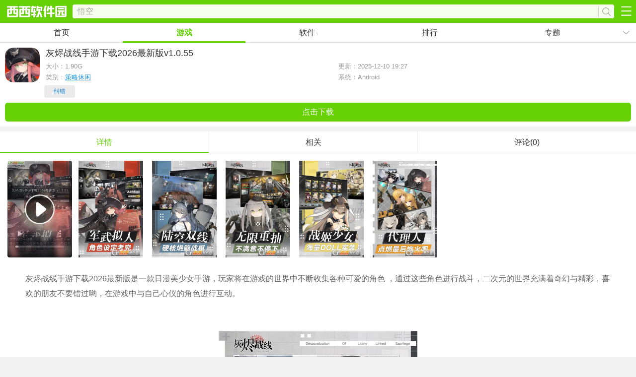

--- FILE ---
content_type: text/html
request_url: https://m.cr173.com/x/1337292
body_size: 8099
content:
<!DOCTYPE HTML>
<html>

<head>
  <meta charset="gb2312" />
  <title>灰烬战线游戏官方下载-灰烬战线手游下载2026最新版下载v1.0.55-西西软件下载</title>
  <meta name="applicable-device" content="mobile" />
  <link rel="canonical" href="https://www.cr173.com/azyx/1337292.html">
  <link rel="dns-prefetch" href="//m.cr173.com" />
  <meta http-equiv="Cache-Control" content="no-transform" />
  <meta http-equiv="Cache-Control" content="no-siteapp" />
  <meta name="viewport" content="width=device-width, initial-scale=1, maximum-scale=1, minimum-scale=1, user-scalable=no">
  <meta name="keywords" content="灰烬战线,卡牌,回合" />
  <meta name="description" content="西西提供灰烬战线手游下载2026最新版下载,灰烬战线手游下载2026最新版是一款日漫美少女手游，玩家将在游戏的世界中不断收集各种可爱的角色，通过这些角色进行战斗，二次元的世界充满着奇幻与精彩，喜欢的朋友不要错过哟，在,灰烬战线手游下载2026最新版西西手机站下载地址." />
  <link rel="stylesheet" href="/skin/new2016/css/webdown.css">
  <script>var _pageinfo = { id: "1337292", path: "down", categroyId: '162', rootId: '13', commendid: '0', system: 'Android', ppaddress: "", ismoney: "0", softlicence: "免费软件", softrank: "3", special: "0", iosurl: '' }; var yangPage = 10; var CommentTpye = 0;</script>
  <script type="text/javascript" src="/publc/jq.txt"></script>
  <script type="text/javascript" src="/impor/downtop.txt"></script>
</head>

<body>
  <script>
if(navigator.userAgent.indexOf("xixi-client") != -1){
	document.getElementById("g-top").style.display = "none";
}
</script>
<div class="g-top">
	<a href="/" class="g-logo"><img src="/skin/new2015/images/home-logo.png" /></a>
    <div>
    	<input type="text" class="search-input" id="keyword" name="q" value=""  placeholder="请输入关键字" maxlength="10">
        <a href="javascript:;" class="search-button"></a>
   	</div>
	<b class="g-btn" data-num="0"></b>
</div>
<div class="g-nav">
	<a href="/">首页</a>
    <a href="/glist.html">游戏</a>
    <a href="/nlist.html">软件</a>
    <a href="/grankall.html">排行</a>
    <a href="/topic.html">专题</a>
    <b data-num="0" id="m-nav-showbtn"></b>
    <ul id="m-nav-hide"><li><a href="/znyj.html">智能</a></li><li><a href="/complist.html">厂商</a></li><li><a href="/game_cms.html">资讯</a></li></ul>
</div>
<script src="/skin/new2015/js/webnav.js"></script>
  <div class="g-box" id="m-down-msg">
    <header class="info">
      <div class="pic">
        <div class="ico-wrap middle">
          <img class="ico" src="https://p.e5n.com/up/2021-3/20213231025593270.png!100_100" alt="灰烬战线手游下载2026最新版" />
        </div>
        <ul>
          <li class="cpname">
            <h1>灰烬战线手游下载2026最新版<span>v1.0.55</span></h1>
          </li>
          <li class="type"><b>大小：<span class="f-game-size">1.90G</span></b><b>更新：2025-12-10 19:27</b></li>
          <li class="ver" style="display:none">v1.0.55</li>
          <li class="type"><b>类别：<a href="/x/catalogid/162/0/0/">策略休闲</a></b><b>系统：Android</b></li>
        </ul>
      </div>
      <div id="downAddress">
        <ul class="m-down-ul">
          <li class="m-down-last"><a href="https://tj.qweqwi.com/e/46/zhangwen/193723?soft_id=1337292&t=1616466672" class="span9 m-game-down down" id="address">点击下载</a></li>
        </ul>
        <div id="Associate" style="display:none">0</div>
        <!--/相关的手机应用ID -->
      </div>
    </header>
  </div>
  <div class="relate" id="show_top">
    <script>d_2();</script>
  </div>
  <section id="screen">
    <ul class="g-cont-tab-btn">
      <li class="m-hover"><b>详情</b></li>
      <li><b>相关</b></li>
      <li><b>评论(0)</b></li>
    </ul>
    <div class="g-previmg-bo2">
      <ul class="g-previmg-ul g-down-previmg">
        
        <div class="u-videotop"><i class="u-video-play"></i><video title="灰烬战线手游下载2026最新版视频" id="videoNode" controls="controls" preload="none" poster=""><source src="https://vd.629973.com/cr173/1337292.mp4" type="video/mp4"></video></div>
        
        
        <li><img src="https://p.e5n.com/up/2021-3/2021323102817320420.jpg"></li>
        
        <li><img src="https://p.e5n.com/up/2021-3/2021323102818219310.jpg"></li>
        
        <li><img src="https://p.e5n.com/up/2021-3/2021323102816108200.jpg"></li>
        
        <li><img src="https://p.e5n.com/up/2021-3/2021323102815007190.jpg"></li>
        
        <li><img src="https://p.e5n.com/up/2021-3/2021323102819986080.jpg"></li>
        
      </ul>
    </div>
    <div class="g-theme-info">
      <ul class="g-theme-ul"></ul>
    </div>
    <div class="relate-key">
      
    </div>
    <div class="content-all">
    
    <p>灰烬战线手游下载2026最新版是一款日漫美少女手游，玩家将在游戏的世界中不断收集各种可爱的角色 ，通过这些角色进行战斗，二次元的世界充满着奇幻与精彩，喜欢的朋友不要错过哟，在游戏中与自己心仪的角色进行互动。</p><p align="center"><br/></p><p align="center"><img src="https://p.e5n.com/up/2021-3/16164665337897322.jpg"/></p><h3>灰烬战线游戏简介：</h3><p>尊敬的代行者阁下， 我是您的仆从弥赛亚，我从另一个时空而来，想向您发出邀请。 为了赢得了对灾兽的胜利，大量的DOLLS前赴后继的战斗，她们需要你的帮助、你的指挥、你的驾驭。</p><p>请您和我们一起，为了文明的火种而战吧。</p><h3>灰烬战线游戏特色：</h3><p>陆空双线，策略对抗</p><p>我们拥有「空中」和「地面」两条战线，而这两条战线将同时与敌人进行战斗！</p><p>如果任意一条战线被敌人突破，都将带来非常严重的后果！</p><p>所以要时刻注意你的底线和对敌人的位置，这关乎到您的战术安排！</p><p>在保证底线的基础上，控制我方同敌人的距离，将会使您手中的“兵器”发挥最大作用!</p><p>控制距离可以让您更加容易实现打击“重要目标”的战术目的，</p><p>控制距离可以让您不会轻易的遭受被敌人猛烈的打击！</p><p>控制距离甚至能让您毫无损耗的全歼敌人！</p><p style="text-align:center"><img src="https://p.e5n.com/up/2025-12/17651865273143949.jpg" title="灰烬战线手游下载2026最新版" alt="灰烬战线手游下载2026最新版"/></p><h3>灰烬战线相关新闻：</h3><p>安装公测版本客户端前，请参与过测试的玩家务必删除过往客户端版本；</p><p>安装完成并资源下载完毕后，请您打开客户端查看是否出现&quot;正式开服时间为9月23日11:00。请耐心等待，感谢您的理解。&quot;的提示。</p><h3>游戏内容</h3><p>1、知名声优画师助阵，倾力打造视听盛宴</p><p>灰烬战线力邀上坂堇、高桥李依、佐仓绫音、钉宫理惠等多位日本超一线人气声优，为性格各异的“军武娘”献声。角色立绘均由知名画师担当设计，武器兵装也全部经过严格考据，在细节方面尽数还原历史同名军武！游戏美术风格统一大气，精美的CG深度结合世界观，为大家呈现恢弘末日奇景，为您呈现壮烈的终末战争！游戏内还会实装与世界观深度融合的剧情。灾兽究竟为何出现？少女兵器“DOLLS”又藏匿着怎样的秘密？一切都等待各位代理人亲自发掘</p><p>2、军武少女改造养成，打造个性化武装战队</p><p>灰烬战线实装了包括坦克、对空炮、战斗机等7个兵种，近百位属性技能各异的兵装少女“DOLLS”。代理人在列装解禁“DOLLS”后，提升等级并完成机体改造，可以大幅提升她们的战斗能力，还能解锁全新形态！每一个种类的“DOLLS”都有若干种适合它的职能可以选择，搭配合适的职能是战术的关键！同时，每个“兵器”都有属于她自己的特点，利用好特点和职能的搭配，可以使她们发挥超乎想象的战力！养成玩法中还创新引入了“知性框架”与“性格扩展”系统，它们能用以弥补“武器”们的不足，也能用以强化“DOLLS”的优势，个中搭配发展无穷！而且在达到某些条件时，知性框架还能激活出“DOLLS”额外的能力，通过巧妙地组合策略提升战力，组成实力强劲又极具个性化的武装少女战队，令游戏的策略性进一步提升</p><p>3、陆空多维策略对战，还原惊险真实战场</p><p>不同于传统一维平面战斗地图，灰烬战线打造了独一无二的“陆空联动”多维玩法，结合经典策略战棋元素，为代理人们带来颠覆性的战术游戏体验！在战斗时，代理人可以操控陆空两个小队协同作战，根据“DOLLS”的兵种、形态、技能，结合敌方部署和行为模式针对性地进行战略部署。巧妙地搭配可以让代理人们迅速找到战线突破口！同时，游戏还设计了丰富的天气与地形，对空中与地面单位有着巨大影响，防御，回避，命中等数值也会相应变化，令游戏的策略性、可玩性大幅提升</p><p>4、养肝护肝休闲养成，多样玩法等你探索</p><p>在游戏中，各位代理人可以通过组建自己的武装列车进行“武装押运”、组建精英队伍对关卡进行“委派任务”，通过挂机获得养成“DOLLS”的材料，无需耗费大量时间重复推图，养肝护肝，轻松休闲！更有“空艇小队”“废都建设”等丰富玩法等您去挖掘！末世反攻的号角已然吹响，最后的战争一触即发，延续人类文明的重任此刻已交托至代理人手中。预约游戏，和军武少女“DOLLS”共同坚守最后的防线</p></div>
    <p class="m-addinfo add-cname">
      厂商名称：成都魂喵科技有限公司</p>
    
    
    
    <p class="m-addinfo add-md5">备案号：蜀ICP备16014355号-2A</p>
  </section>
  <div class="g-box">
    <ul class="introduction">
      <li class="beian">备案：蜀ICP备16014355号-2A</li>
    </ul>
  </div>
  <div class="relate ">
    <script>d_2();</script>
  </div>
  <div class="g-box g-comment">
    <section class="g-game-comment">
      <strong class="g-game-title">玩家留言</strong>
      <b class="g-comment-showbtn">跟帖评论</b>
      <div class="g-game2-ly" id="comment_list">
        <div id="comment_0">
          <dl>
            
          </dl>
        </div>
        <b class="g-comment-more">查看更多评论</b>
      </div>
    </section>
  </div>
  <ul class="group" id="down_d1_1">
    <script>d_1();</script>
  </ul>
  <div class="relate ">
    <script>d_3();</script>
  </div>
  <section id="descript">
    <!-- 库分离 tmp down -->
    
    <div class="relate g-game-recomd g-relate-cms m-mt10">
      <strong>相关应用</strong>
      <ul class="group">
        <li><a data-id="1546805" href="/x/1546805"><img class="ico" src="/skin/new2016/images/echogif.gif" data-echo="https://p.e5n.com/up/2022-11/20221121132102912.png!70_70"/><span class="name">太空行动(太空杀)官方版</h3></a></li><li><a data-id="446643" href="/x/446643"><img class="ico" src="/skin/new2016/images/echogif.gif" data-echo="https://p.e5n.com/up/2025-12/20251288757672.webp!70_70"/><span class="name">三国传说下载2026最新版</h3></a></li><li><a data-id="527952" href="/x/527952"><img class="ico" src="/skin/new2016/images/echogif.gif" data-echo="https://p.e5n.com/up/2021-10/202110151822505861.jpg!70_70"/><span class="name">战就战手游安卓版</h3></a></li><li><a data-id="524471" href="/x/524471"><img class="ico" src="/skin/new2016/images/echogif.gif" data-echo="https://p.e5n.com/up/2021-6/202167113302268.png!70_70"/><span class="name">阿瓦隆之王(King of Avalon)官方版</h3></a></li><li><a data-id="143190" href="/x/143190"><img class="ico" src="/skin/new2016/images/echogif.gif" data-echo="https://p.e5n.com/up/2021-5/20215121747157353.png!70_70"/><span class="name">率土之滨手游开学季版本</h3></a></li><li><a data-id="174062" href="/x/174062"><img class="ico" src="/skin/new2016/images/echogif.gif" data-echo="https://p.e5n.com/up/2021-5/20215121748458858.png!70_70"/><span class="name">2026率土之滨(全新开学季版本)</h3></a></li><li><a data-id="373981" href="/x/373981"><img class="ico" src="/skin/new2016/images/echogif.gif" data-echo="https://p.e5n.com/up/2021-5/20215201425188939.png!70_70"/><span class="name">碧蓝航线正版手游</h3></a></li><li><a data-id="1253919" href="/x/1253919"><img class="ico" src="/skin/new2016/images/echogif.gif" data-echo="https://p.e5n.com/up/2020-9/2020941026331116.png!70_70"/><span class="name">腾讯围棋(野狐)手机版最新版2025</h3></a></li><li><a data-id="205095" href="/x/205095"><img class="ico" src="/skin/new2016/images/echogif.gif" data-echo="https://p.e5n.com/up/2023-6/20236101625473783.jpg!70_70"/><span class="name">新斗罗大陆手游最新版</h3></a></li><li><a data-id="1226668" href="/x/1226668"><img class="ico" src="/skin/new2016/images/echogif.gif" data-echo="https://p.e5n.com/up/2021-5/2021519951487708.png!70_70"/><span class="name">三国志战略版官方正版</h3></a></li>
      </ul>
    </div>
    <!--/relate -->
    <div class="">
      <script>d_4();</script>
    </div>
  </section>
  <div id="cms_install"></div>
  <div class="showads ">
    <script>d_5();</script>
  </div>
  <div class="g-box" id="g-keyword">
    <div class="g-game-recomd m-tab-box">
      <strong>猜你喜欢</strong>
      <ul class="g-keyword-btn m-tab-btn"></ul>
      <div class="pagescroll" id="g-hua-xh">
        <ul class="g-recomd-ul m-xhul">
          
        </ul>
        <ul class="m-scroll-num">
          <li class="m-hover"></li>
          <li></li>
          <li></li>
        </ul>
      </div>
    </div>
  </div>
  <div class="relate g-game-recomd g-relate-cms m-mt10">
    <strong>热门推荐</strong>
    <ul class="group">
      <li><a data-id="1546805" href="/x/1546805"><img class="ico" src="/skin/new2016/images/echogif.gif" data-echo="https://p.e5n.com/up/2022-11/20221121132102912.png!70_70"/><span class="name">太空行动(太空杀)官方版</h3></a></li><li><a data-id="527952" href="/x/527952"><img class="ico" src="/skin/new2016/images/echogif.gif" data-echo="https://p.e5n.com/up/2021-10/202110151822505861.jpg!70_70"/><span class="name">战就战手游安卓版</h3></a></li><li><a data-id="189411" href="/x/189411"><img class="ico" src="/skin/new2016/images/echogif.gif" data-echo="https://p.e5n.com/up/2021-11/2021111158195478.jpg!70_70"/><span class="name">横扫千军2026最新版</h3></a></li><li><a data-id="393248" href="/x/393248"><img class="ico" src="/skin/new2016/images/echogif.gif" data-echo="https://p.e5n.com/up/2025-12/2025128954484624.jpg!70_70"/><span class="name">少年三国志2026最新版本</h3></a></li><li><a data-id="545750" href="/x/545750"><img class="ico" src="/skin/new2016/images/echogif.gif" data-echo="https://p.e5n.com/up/2023-6/20236101618334001.png!70_70"/><span class="name">三国杀名将传安卓最新版</h3></a></li><li><a data-id="85112" href="/x/85112"><img class="ico" src="/skin/new2016/images/echogif.gif" data-echo="https://p.e5n.com/up/2021-5/202151318311888.png!70_70"/><span class="name">攻城掠地手游官方版</h3></a></li><li><a data-id="413927" href="/x/413927"><img class="ico" src="/skin/new2016/images/echogif.gif" data-echo="https://p.e5n.com/up/2025-12/202512591115415.jpg!70_70"/><span class="name">三十六计手游</h3></a></li><li><a data-id="1035674" href="/x/1035674"><img class="ico" src="/skin/new2016/images/echogif.gif" data-echo="https://p.e5n.com/up/2021-5/202151995156389.png!70_70"/><span class="name">三国志战略版九游客户端</h3></a></li><li><a data-id="200977" href="/x/200977"><img class="ico" src="/skin/new2016/images/echogif.gif" data-echo="https://p.e5n.com/up/2021-6/2021681421197892.png!70_70"/><span class="name">部落冲突皇室战争官方安卓版</h3></a></li><li><a data-id="373981" href="/x/373981"><img class="ico" src="/skin/new2016/images/echogif.gif" data-echo="https://p.e5n.com/up/2021-5/20215201425188939.png!70_70"/><span class="name">碧蓝航线正版手游</h3></a></li>
    </ul>
  </div>
  <!--/relate -->
  <div class="g-box" id="g-company">
    <p>开发者其他应用<em>成都魂喵科技有限公司</em></p>
    <div class="plist g-class-nav-box" id="g-recomd-soft">
      <ul class="g-class-nav g-recomd-ul" id="m-add-cont" data-comp="213307">
        <li><a href="/x/1261915"><img src="/skin/new2016/images/echogif.gif" data-echo="https://p.e5n.com/up/2020-9/2020922818358732.png!70_70" alt="灰烬战线手游下载2026最新版"/><strong>B站灰烬战线正式版</strong></a></li>        
      </ul>
    </div>
  </div>
  <section id="tonglei">
    <div class="g-game-recomd g-relate-cms">
      <strong>最新应用</strong>
      <ul class="g-rank-ul g-scoll-ul">
        <li class="m-rank-1"><a href="/x/1034612" class="g-a-left"><img src="/skin/new2016/images/echogif.gif" data-echo="https://p.e5n.com/up/2025-12/2025128172927365.jpg!70_70" /><p><strong>塔塔帝国安卓正版</strong><b><span>302.8M</span><span><em>10</em>人在玩</span></b><b>塔塔帝国是一款策略防守类手游，大家可以在游戏中进行帝国战争，你需要召唤英雄，使用各种防御设施、兵种来抵挡敌军的入侵，帮助大家进行帝国征战，看你对否挑战</b></p></a><a href="/x/1034612" class="g-a-right">下载</a></li> <li class="m-rank-2"><a href="/x/1349740" class="g-a-left"><img src="/skin/new2016/images/echogif.gif" data-echo="https://p.e5n.com/up/2021-4/20214221047253778.png!70_70" /><p><strong>诸神皇冠官方版</strong><b><span>636.3M</span><span><em>45</em>人在玩</span></b><b>诸神皇冠官方版是一款极具挑战性的策略对战类手机游戏，诸神皇冠官方版以西方文明对战为核心，暗黑系游戏风格构建热血对战世界，丰富的职业、角色可供选择，特色</b></p></a><a href="/x/1349740" class="g-a-right">下载</a></li> <li class="m-rank-3"><a href="/x/1467583" class="g-a-left"><img src="/skin/new2016/images/echogif.gif" data-echo="https://p.e5n.com/up/2025-11/20251119122218236.png!70_70" /><p><strong>三国杀移动版官方版</strong><b><span>1.86G</span><span><em>32</em>人在玩</span></b><b>三国杀移动版是游卡网络推出的正统策略手游，完美继承了桌游大作的核心魅力。不管是老玩家还是新手，都能在手机上体验到原汁原味的三国杀乐趣，不用再凑齐人手、</b></p></a><a href="/x/1467583" class="g-a-right">下载</a></li> <li class="m-rank-4"><a href="/x/1562876" class="g-a-left"><img src="/skin/new2016/images/echogif.gif" data-echo="https://p.e5n.com/up/2023-1/2023130837574057.gif!70_70" /><p><strong>阿凡达孩童世界2026全部解锁最新免费版</strong><b><span>960.8M</span><span><em>2</em>人在玩</span></b><b>阿凡达孩童世界2026全部解锁最新免费版是款无广告的纯免费版孩童世界游戏，以精致的画风，以及全方面的玩法为独特特色，在这里玩家可以自行去DIY制定人物的模样，并且去进</b></p></a><a href="/x/1562876" class="g-a-right">下载</a></li> <li class="m-rank-5"><a href="/x/1047297" class="g-a-left"><img src="/skin/new2016/images/echogif.gif" data-echo="https://p.e5n.com/up/2022-1/20221271020514640.png!70_70" /><p><strong>率土之滨网易官服</strong><b><span>1.90G</span><span><em>334</em>人在玩</span></b><b>率土之滨网易官服是专门为喜欢率土之滨的玩家准备的非常给力全新客户端系列，现在你能在手机上完美操作，开启自己征战之旅，相信不少的玩家都会非常喜欢，赶紧下载最新</b></p></a><a href="/x/1047297" class="g-a-right">下载</a></li> <li class="m-rank-6"><a href="/x/1658142" class="g-a-left"><img src="/skin/new2016/images/echogif.gif" data-echo="https://p.e5n.com/up/2025-12/20251210103312588.png!70_70" /><p><strong>源星战域游戏安卓手机版</strong><b><span>154.6M</span><span><em>0</em>人在玩</span></b><b>源星战域游戏安卓手机版是一款激烈的星域战斗飞船模拟器游戏，体验策略飞船塔防挑战，挑战宇宙模拟冒险玩法，非常惊喜，探索全新的趣味游戏体验，争取更加多元化</b></p></a><a href="/x/1658142" class="g-a-right">下载</a></li> <li class="m-rank-7"><a href="/x/938742" class="g-a-left"><img src="/skin/new2016/images/echogif.gif" data-echo="https://p.e5n.com/up/2023-6/20236271716175320.png!70_70" /><p><strong>影.之诗官方版2026最新版</strong><b><span>543.2M</span><span><em>10549</em>人在玩</span></b><b>影之诗官方版2026最新版就一款卡牌策略类手游，在二次元的幻想世界之中，你可以通过进行乱斗，游戏中的声优配乐都十分精彩，网易主打日漫风格的力作之一。影之诗游戏简介：《影之</b></p></a><a href="/x/938742" class="g-a-right">下载</a></li> <li class="m-rank-8"><a href="/x/1585602" class="g-a-left"><img src="/skin/new2016/images/echogif.gif" data-echo="https://p.e5n.com/up/2023-5/2023515948206878.png!70_70" /><p><strong>炉石传说国际服官方版(Hearthstone)</strong><b><span>448.1M</span><span><em>84</em>人在玩</span></b><b>炉石传说国际服官方版，炉石传说国际服安装包资源，暴雪炉石手游是暴雪基于魔兽世界观推出的一个卡牌策略类游戏，比较注重策略战术，玩家们需要合理构筑自己的卡</b></p></a><a href="/x/1585602" class="g-a-right">下载</a></li> <li class="m-rank-9"><a href="/x/1657909" class="g-a-left"><img src="/skin/new2016/images/echogif.gif" data-echo="https://p.e5n.com/up/2025-11/202511271531216836.png!70_70" /><p><strong>永远的蔚蓝星球手游官方版</strong><b><span>605.4M</span><span><em>0</em>人在玩</span></b><b>玩腻了千篇一律的塔防游戏?快来试试《永远的蔚蓝星球》，它把传统塔防玩出了新花样。英雄2合1加上三重随机玩法，每一局都能带来不一样的新鲜体验。不管你是想利用</b></p></a><a href="/x/1657909" class="g-a-right">下载</a></li> <li class="m-rank-10"><a href="/x/1227498" class="g-a-left"><img src="/skin/new2016/images/echogif.gif" data-echo="https://p.e5n.com/up/2025-12/20251291057245367.jpg!70_70" /><p><strong>少年三国志2手游客户端官方版</strong><b><span>547.8M</span><span><em>8</em>人在玩</span></b><b>少年三国志2是一款卡牌回合类手游，玩家需要在游戏中收集三国名将，组建自己的强力阵容，进行升星、升级，培育他们，在游戏中每个角色都有自己独特的技能，六名武</b></p></a><a href="/x/1227498" class="g-a-right">下载</a></li> 
      </ul>
    </div>
  </section>
  <div class="g-tags-box">
    <strong>其它版本</strong>
    <ul class="m-tags-android">
      
    </ul>
    <ul class="m-tags-ios">
      
    </ul>
  </div>
  <div class="g-foot-nav">
	<ul class="g-foot-nav-ul">
    	<li><a href="/topranknew.html">最新游戏</a></li>
    	<li><a href="/ranknew.html">最新软件</a></li>        
        <li><a href="/topic.html">最新专题</a></li>
        <li><a href="/complist.html">最新厂商</a></li>
    </ul>
</div>
<footer>
	<a href="/webmap.html">网站地图</a> | <a href="https://www.cr173.com/?m">访问电脑版</a>
</footer>
<b id="m-backtop"></b>
  <script>
    var softname = "灰烬战线手游下载2026最新版", catalogname = "策略休闲";
    var _webInfo = {};
    _webInfo = { Username: "zhangwen", Type: "0", DateTime: "2021/3/23", Id: "1337292", tmpt: 'moren' }
  </script>
  <div style="display: none" id="downurl">
    
    <ul class="downurl-address">
      <li>
        <span class="Address">193723</span>
        <span class="TypeID">72</span>
      </li>
    </ul>
    
  </div>
  <div style="display:none">
    <script type="text/javascript" src="/count/count.txt"></script>
  </div>
  <script type="text/javascript" src="/publc/down.txt"></script>
  <script type="text/javascript" src="/impor/dui.txt"></script>
  <script type="application/ld+json">
    {
        "@context": "https://ziyuan.baidu.com/contexts/cambrian.jsonld",
        "@id": "https://m.cr173.com/x/1337292",
        "appid": "否",
        "title": "灰烬战线游戏官方下载-灰烬战线手游下载2026最新版下载v1.0.55-西西软件下载",
        "description": "西西提供灰烬战线手游下载2026最新版下载,灰烬战线手游下载2026最新版是一款日漫美少女手游，玩家将在游戏的世界中不断收集各种可爱的角色，通过这些角色进行战斗，二次元的世界充满着奇幻与精彩，喜欢的朋友不要错过哟，在,灰烬战线手游下载2026最新版西西手机站下载地址.",
        "pubDate": "2021-03-23T10:31:12",
        "update": "2025-12-10T19:27:29"
    }
</script>

</body>

</html>

--- FILE ---
content_type: application/javascript
request_url: https://m.cr173.com/skin/new2015/js/webnav.js
body_size: 1397
content:
var html = '\
 <div class="g-web-nav m-tab-box">\
 <ul class="g-nav-btn m-tab-btn">\
 <li class="m-hover">安卓游戏</li>\
 <li>安卓软件</li>\
 <li>游戏资讯</li>\
 <li>软件资讯</li>\
 </ul>\
 <ul class="g-nav-ul m-tab-cont">\
<li><a href="/x/catalogid/156/0/0/"><strong>其它游戏</strong><b><span>31</span>款游戏</b></a></li>\
<li><a href="/x/catalogid/158/0/0/"><strong>休闲益智</strong><b><span>13513</span>款游戏</b></a></li>\
<li><a href="/x/catalogid/159/0/0/"><strong>动作射击</strong><b><span>7372</span>款游戏</b></a></li>\
<li><a href="/x/catalogid/160/0/0/"><strong>赛车竞技</strong><b><span>1629</span>款游戏</b></a></li>\
<li><a href="/x/catalogid/161/0/0/"><strong>角色扮演</strong><b><span>6977</span>款游戏</b></a></li>\
<li><a href="/x/catalogid/162/0/0/"><strong>策略棋牌</strong><b><span>3517</span>款游戏</b></a></li>\
<li><a href="/x/catalogid/163/0/0/"><strong>塔防游戏</strong><b><span>1331</span>款游戏</b></a></li>\
<li><a href="/x/catalogid/164/0/0/"><strong>模拟经营</strong><b><span>1390</span>款游戏</b></a></li>\
<li><a href="/x/catalogid/256/0/0/"><strong>体育运动</strong><b><span>383</span>款游戏</b></a></li>\
<li><a href="/x/catalogid/257/0/0/"><strong>冒险解谜</strong><b><span>1253</span>款游戏</b></a></li>\
<li><a href="/x/catalogid/258/0/0/"><strong>养成游戏</strong><b><span>560</span>款游戏</b></a></li>\
</ul><ul class="g-nav-ul m-tab-cont">\
<li><a href="/x/catalogid/151/0/0/"><strong>安卓其它</strong><b><span>4345</span>款软件</b></a></li>\
<li><a href="/x/catalogid/209/0/0/"><strong>生活服务</strong><b><span>20640</span>款软件</b></a></li>\
<li><a href="/x/catalogid/178/0/0/"><strong>社交聊天</strong><b><span>3045</span>款软件</b></a></li>\
<li><a href="/x/catalogid/179/0/0/"><strong>系统工具</strong><b><span>1564</span>款软件</b></a></li>\
<li><a href="/x/catalogid/180/0/0/"><strong>安全相关</strong><b><span>123</span>款软件</b></a></li>\
<li><a href="/x/catalogid/181/0/0/"><strong>文件管理</strong><b><span>91</span>款软件</b></a></li>\
<li><a href="/x/catalogid/182/0/0/"><strong>桌面主题</strong><b><span>358</span>款软件</b></a></li>\
<li><a href="/x/catalogid/183/0/0/"><strong>影音播放</strong><b><span>2087</span>款软件</b></a></li>\
<li><a href="/x/catalogid/184/0/0/"><strong>图形图像</strong><b><span>1194</span>款软件</b></a></li>\
<li><a href="/x/catalogid/185/0/0/"><strong>网络浏览</strong><b><span>651</span>款软件</b></a></li>\
<li><a href="/x/catalogid/186/0/0/"><strong>阅读工具</strong><b><span>717</span>款软件</b></a></li>\
<li><a href="/x/catalogid/207/0/0/"><strong>手机证券</strong><b><span>463</span>款软件</b></a></li>\
<li><a href="/x/catalogid/208/0/0/"><strong>手机银行</strong><b><span>269</span>款软件</b></a></li>\
<li><a href="/x/catalogid/210/0/0/"><strong>商务办公</strong><b><span>1459</span>款软件</b></a></li>\
<li><a href="/x/catalogid/211/0/0/"><strong>新闻资讯</strong><b><span>1018</span>款软件</b></a></li>\
<li><a href="/x/catalogid/212/0/0/"><strong>游戏辅助</strong><b><span>2914</span>款软件</b></a></li>\
<li><a href="/x/catalogid/308/0/0/"><strong>金融理财</strong><b><span>1537</span>款软件</b></a></li>\
<li><a href="/x/catalogid/309/0/0/"><strong>运动健身</strong><b><span>349</span>款软件</b></a></li>\
<li><a href="/x/catalogid/310/0/0/"><strong>医疗养生</strong><b><span>570</span>款软件</b></a></li>\
<li><a href="/x/catalogid/311/0/0/"><strong>教育学习</strong><b><span>1703</span>款软件</b></a></li>\
</ul><ul class="g-nav-ul m-tab-cont">\
<li><a href="/w/catalogid/97/0/0/"><strong>安卓游戏新闻</strong><b><span>3277</span>篇资讯</b></a></li>\
<li><a href="/w/catalogid/98/0/0/"><strong>辅助修改教程</strong><b><span>176</span>篇资讯</b></a></li>\
<li><a href="/w/catalogid/99/0/0/"><strong>内购破解技巧</strong><b><span>91</span>篇资讯</b></a></li>\
<li><a href="/w/catalogid/100/0/0/"><strong>安卓游戏攻略</strong><b><span>17862</span>篇资讯</b></a></li>\
<li><a href="/w/catalogid/101/0/0/"><strong>安卓游戏心得</strong><b><span>4395</span>篇资讯</b></a></li>\
</ul><ul class="g-nav-ul m-tab-cont">\
<li><a href="/w/catalogid/110/0/0/"><strong>app资讯新闻</strong><b><span>197</span>篇资讯</b></a></li>\
<li><a href="/w/catalogid/111/0/0/"><strong>app使用教程</strong><b><span>428</span>篇资讯</b></a></li>\
<li><a href="/w/catalogid/112/0/0/"><strong>app评测</strong><b><span>195</span>篇资讯</b></a></li>\
<li><a href="/w/catalogid/113/0/0/"><strong>app原创教程</strong><b><span>131</span>篇资讯</b></a></li>\
<li><a href="/w/catalogid/114/0/0/"><strong>app其他教程</strong><b><span>276</span>篇资讯</b></a></li>\
</ul>\
</div>';
 var ioshtml = '\
 <div class="g-web-nav m-tab-box">\
 <ul class="g-nav-btn m-tab-btn">\
 <li class="m-hover">苹果游戏</li>\
 <li>苹果软件</li>\
 </ul>\
 <ul class="g-nav-ul m-tab-cont">\
<li><a href="/x/catalogid/234/0/0/"><strong>休闲益智</strong><b><span>3513</span>款游戏</b></a></li>\
<li><a href="/x/catalogid/235/0/0/"><strong>动作射击</strong><b><span>372</span>款游戏</b></a></li>\
<li><a href="/x/catalogid/316/0/0/"><strong>赛车飞行</strong><b><span>629</span>款游戏</b></a></li>\
<li><a href="/x/catalogid/231/0/0/"><strong>角色扮演</strong><b><span>977</span>款游戏</b></a></li>\
<li><a href="/x/catalogid/312/0/0/"><strong>塔防策略</strong><b><span>517</span>款游戏</b></a></li>\
<li><a href="/x/catalogid/318/0/0/"><strong>卡牌战棋</strong><b><span>331</span>款游戏</b></a></li>\
<li><a href="/x/catalogid/313/0/0/"><strong>模拟经营</strong><b><span>390</span>款游戏</b></a></li>\
<li><a href="/x/catalogid/315/0/0/"><strong>体育运动</strong><b><span>383</span>款游戏</b></a></li>\
<li><a href="/x/catalogid/314/0/0/"><strong>冒险解谜</strong><b><span>253</span>款游戏</b></a></li>\
<li><a href="/x/catalogid/317/0/0/"><strong>恋爱养成</strong><b><span>560</span>款游戏</b></a></li>\
</ul><ul class="g-nav-ul m-tab-cont">\
<li><a href="/x/catalogid/141/0/0/"><strong>运动养生</strong><b><span>345</span>款软件</b></a></li>\
<li><a href="/x/catalogid/215/0/0/"><strong>生活服务</strong><b><span>1640</span>款软件</b></a></li>\
<li><a href="/x/catalogid/214/0/0/"><strong>社交聊天</strong><b><span>345</span>款软件</b></a></li>\
<li><a href="/x/catalogid/227/0/0/"><strong>系统工具</strong><b><span>564</span>款软件</b></a></li>\
<li><a href="/x/catalogid/216/0/0/"><strong>影音娱乐</strong><b><span>287</span>款软件</b></a></li>\
<li><a href="/x/catalogid/228/0/0/"><strong>图形图像</strong><b><span>194</span>款软件</b></a></li>\
<li><a href="/x/catalogid/233/0/0/"><strong>浏览工具</strong><b><span>251</span>款软件</b></a></li>\
<li><a href="/x/catalogid/232/0/0/"><strong>阅读软件</strong><b><span>117</span>款软件</b></a></li>\
<li><a href="/x/catalogid/229/0/0/"><strong>办公学习</strong><b><span>159</span>款软件</b></a></li>\
<li><a href="/x/catalogid/319/0/0/"><strong>辅助存档</strong><b><span>214</span>款软件</b></a></li>\
<li><a href="/x/catalogid/327/0/0/"><strong>智能硬件</strong><b><span>137</span>款软件</b></a></li>\
<li><a href="/x/catalogid/330/0/0/"><strong>虚拟现实</strong><b><span>349</span>款软件</b></a></li>\
</ul>\
</div>';
var u = navigator.userAgent, app = navigator.appVersion;
var isIphone= !!u.match(/\(i[^;]+;( U;)? CPU.+Mac OS X/)  //ios终端
if (isIphone){
	document.write(ioshtml);
}else{
	document.write(html);	
}

--- FILE ---
content_type: text/plain
request_url: https://m.cr173.com/count/count.txt
body_size: 2816
content:
//百度统计(总)
var _hmt = _hmt || [];
var _hmUrl = 'https://hm.baidu.com/hm.js?';
$(function () {//tongji
  (function () {
    var hm = document.createElement("script");
    hm.src = _hmUrl+"b7a56f46ee5ca129464ec12a36346204";
    var s = document.getElementsByTagName("script")[0];
    s.parentNode.insertBefore(hm, s);
  })();
});
//百度统计个人
if (typeof _webInfo != "undefined") {//add tongji 
  var bjname = _webInfo.Username;
  var hm = document.createElement("script");
  if (bjname != '') {
    switch (bjname){
        case 'empty':
        hm.src = _hmUrl+"79e1f94e138b0eab3fb3f8b1363712f9";
        break;
        case 'zhourui':
        hm.src = _hmUrl+"fbcae2a0c7ac33ba321f9e721e32eac1";
        break;
        case 'chenfang':
        hm.src = _hmUrl+"be832b17e3bcfec8d24944ddbb865874";
        break;
        case 'xieyi':
        hm.src = _hmUrl+"dbbd3242325b8308ec92a61afa254a1c";
        break;
        case 'tangjinglong':
        hm.src = _hmUrl+"fe28efdd27b3367be999764e367727e8";
        break;
            }
    if (hm.src != '') {
      var s = document.getElementsByTagName("script")[0];
      s.parentNode.insertBefore(hm, s);
    }
  }
}





//==========Mobile redirect Begin ========
var browser = {
		versions: function () {
			var u = navigator.userAgent, app = navigator.appVersion;
			return {//移动终端浏览器版本信息
				trident: u.indexOf('Trident') > -1, //IE内核
				presto: u.indexOf('Presto') > -1, //opera内核
				webKit: u.indexOf('AppleWebKit') > -1, //苹果、谷歌内核
				gecko: u.indexOf('Gecko') > -1 && u.indexOf('KHTML') == -1, //火狐内核
				mobile: !!u.match(/AppleWebKit.*Mobile/i) || !!u.match(/MIDP|SymbianOS|NOKIA|SAMSUNG|LG|NEC|TCL|Alcatel|BIRD|DBTEL|Dopod|PHILIPS|HAIER|LENOVO|MOT-|Nokia|SonyEricsson|SIE-|Amoi|ZTE/), //是否为移动终端
				ios: !!u.match(/\(i[^;]+;( U;)? CPU.+Mac OS X/), //ios终端
				android: u.indexOf('Android') > -1 || u.indexOf('Linux') > -1, //android终端或者uc浏览器
				iPhone: u.indexOf('iPhone') > -1 || u.indexOf('Mac') > -1, //是否为iPhone或者QQHD浏览器
				iPad: u.indexOf('iPad') > -1, //是否iPad
				webApp: u.indexOf('Safari') == -1 //是否web应该程序，没有头部与底部
			};domain
		} (),
		language: (navigator.browserLanguage || navigator.language).toLowerCase()
} 
function func(time1,time2){
  var time =  new Date().getHours();
  if (time1 < time && time < time2) {
      return true;
  };
  return false;
}
$(function(){
  

  $("head").append('<style>.g-list-class dt a:active{ background:#E0E0E0}.g-top{ width:100%; height:44px; background:#66d105; box-sizing:border-box; display:block; overflow:hidden;  padding:0 44px 0 122px; }.g-top .g-logo{ width:100px; height:auto; display:block; overflow:hidden; position:absolute; left:10px; top:12px;}.g-top .g-logo img{ width:100%; height:auto; display:block; overflow:hidden}.g-top div{ width:auto; height:auto; display:-webkit-box; overflow:hidden; margin:8px 0 0 0;}.g-top div .search-input{ width:auto; height:28px; line-height:28px; font-size:14px; font-weight:normal; color:#666; text-indent:10px; background:#f7ffef; display:block; overflow:hidden; -webkit-box-flex:1; border:0; padding:0; margin:0; border-radius:4px 0 0 4px;}.g-top div .search-button{ width:28px; height:28px; display:block; overflow:hidden; border:0; padding:0; background:url(https://m.cr173.com/skin/new2016/images/home-icon.png) no-repeat 0 -60px #f7ffef; background-size:400px; border-radius:0 4px 4px 0;}.g-top .g-btn{ width:44px; height:44px; display:block; overflow:hidden; position:absolute; right:0; top:0; background:url(https://m.cr173.com/skin/new2016/images/home-icon.png) no-repeat 14px 13px; background-size:400px;}</style>');
  if(func(10,21)){
    
    $("#keyword").attr('placeholder','悟空')
  }else{
    $("#keyword").attr('placeholder','悟空')
  }
  


  var keyFont = $("#keyword").val();



 

  // 新点击跳转
  if (typeof yangPage != "undefined") {
  if(yangPage != 20 && yangPage == 1){

    $("#keyword").attr("readonly","readonly");
			$("#keyword").focus(function(){
				window.location.href = "https://m.cr173.com/search/hotsearch.html";	
				return false
			})	
			
			$(".search-button").click(function(){
				window.location.href="https://m.cr173.com/search/hotsearch.html";
				return false
			})	

  }else{
    clickSearch();//旧点击搜索
  }
  }
  
  
      // 点击直接去热门搜索页面
  countnodown();//无下载地址的统计	
})

function clickSearch(){
  $(".search-button").addClass('hosou')
	var openUrl = "";	
	$("#keyword").keyup(function(){
		 if(event.keyCode == 13){
			keywordCont();
		 }
	})
	$(".hosou").click(function(){
		keywordCont()
	})	
	
	function keywordCont(){
    console.log('bbb')
    var keyFont = $("#keyword").val();
    console.log(keyFont)
    /*
		if(keyFont != ""){
			if($("#keyword").val().indexOf('_') == -1 && $("#keyword").val().indexOf('http:') == -1&& $("#keyword").val().indexOf('https:') == -1){
				if (browser.versions.android) {	
					openUrl = "https://so.cr173.com/search/md/"+keyFont+"_azyx_rank.html";
				}else{
					openUrl = "https://so.cr173.com/search/md/"+keyFont+"_ios_rank.html";	
				}		
				window.location.href = openUrl;	
			}else{
				alert("包含非法字符'_'或者'http'")		
			}
		}else{
			window.location.href="https://so.cr173.com/mindex.html";
    }
    */
    if(keyFont == ""){
      console.log(keyFont)
      if(func(10,21)){
        var keyFont = '悟空';
      }else{
        
        var keyFont = '悟空';    
      }
      
   
    }
/*
    if (browser.versions.android) {	
      openUrl = "https://so.cr173.com/search/md/"+keyFont+"_android_rank.html";
      //openUrl = "https://so.cr173.com/search/md/"+keyFont+"_android_rank.html";
    }else{
      openUrl = "https://so.cr173.com/search/md/"+keyFont+"_ios_rank.html";	
    }		
*/
openUrl = "https://so.cr173.com/sousuo/m/?k="+encodeURI(keyFont);
    window.location.href = openUrl;	
    if($("#keyword").val().indexOf('_') == -1 && $("#keyword").val().indexOf('http:') == -1&& $("#keyword").val().indexOf('https:') == -1){
      
    }else{
      alert("包含非法字符'_'或者'http'")		
    }

	}
}



function countnodown(){	
  address = $("#address").attr("href");
 if(address == "" || address == "https://m.cr173.com"|| address == "https://m.cr173.com" || address == "javascript:;"){
   var _hmt = _hmt || [];
   (function() {
     var hm = document.createElement("script");
     hm.src = "https://hm.baidu.com/hm.js?381cf95195d72b1072d52b3d599d64aa";
     var s = document.getElementsByTagName("script")[0]; 
     s.parentNode.insertBefore(hm, s);
   })();
 }
}


(function(){
  var el = document.createElement("script");
  el.src = "https://lf1-cdn-tos.bytegoofy.com/goofy/ttzz/push.js?107476c03547dac7533c004b87be7963666dba9b870cab6c286b98cb684b76c44a4d40de0dd5fa9b5c2c10f69a3b501dc430e831103b45ce33654fb9f95b006c";
  el.id = "ttzz";
  var s = document.getElementsByTagName("script")[0];
  s.parentNode.insertBefore(el, s);
  })(window)
// 头条自动收录